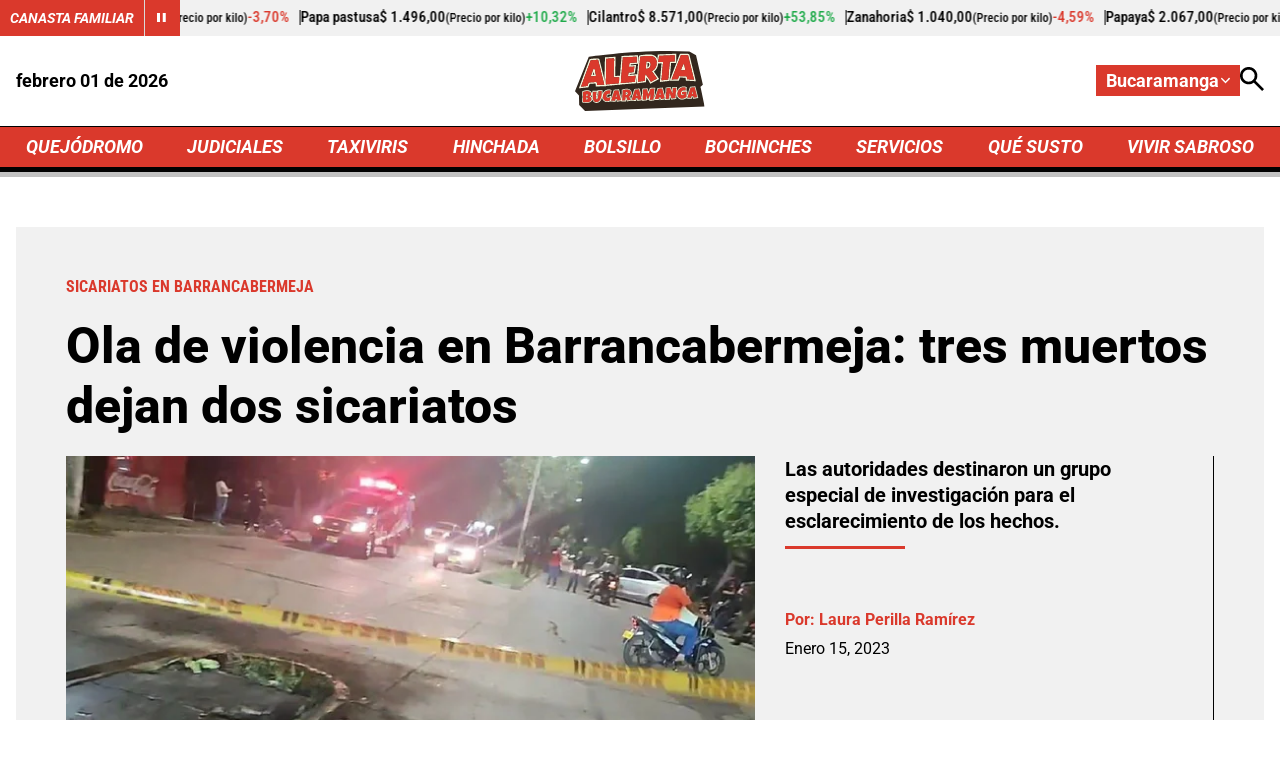

--- FILE ---
content_type: text/html; charset=utf-8
request_url: https://www.google.com/recaptcha/api2/aframe
body_size: 268
content:
<!DOCTYPE HTML><html><head><meta http-equiv="content-type" content="text/html; charset=UTF-8"></head><body><script nonce="ndBcxH33j4D4KqCnenBAjw">/** Anti-fraud and anti-abuse applications only. See google.com/recaptcha */ try{var clients={'sodar':'https://pagead2.googlesyndication.com/pagead/sodar?'};window.addEventListener("message",function(a){try{if(a.source===window.parent){var b=JSON.parse(a.data);var c=clients[b['id']];if(c){var d=document.createElement('img');d.src=c+b['params']+'&rc='+(localStorage.getItem("rc::a")?sessionStorage.getItem("rc::b"):"");window.document.body.appendChild(d);sessionStorage.setItem("rc::e",parseInt(sessionStorage.getItem("rc::e")||0)+1);localStorage.setItem("rc::h",'1769919878156');}}}catch(b){}});window.parent.postMessage("_grecaptcha_ready", "*");}catch(b){}</script></body></html>

--- FILE ---
content_type: image/svg+xml
request_url: https://i.alerta.com.co/media/logos/2026/01/15/230203/alerta-bucaramanga.svg
body_size: 6960
content:
<?xml version="1.0" encoding="UTF-8"?><svg id="a" xmlns="http://www.w3.org/2000/svg" viewBox="0 0 363.6 167.27"><defs><style>.b{fill:#da392c;}.b,.c,.d,.e{stroke-width:0px;}.c{fill:#f5f3db;}.d{fill:none;}.e{fill:#32271e;}</style></defs><path class="e" d="M352.6,101.47l-1-1.1,7.2-6.6-8.3-35.5h0l-10.9-46.6-18.6-10C193.3-6.13,38.7,15.87,38.7,15.87L0,112.47l11.1,11.9.6,26.2,16.5,16.7,335.4-12.6-11-53.2h0Z"/><path class="c" d="M112.6,69.47c.1-1.1.1-2.2.1-3,0-8,.3-16.1.6-24,.3-6,.5-12.2.6-18.3,0-1-.1-1.9-.2-2.7,0-.5-.1-.9-.1-1.3l-.2-4.1-29.3,1.7-2,80,44.9-4.1,1.9-24.7-16.3.5ZM123.3,89.97l-37.1,3.4,1.8-71.8,21.6-1.3c0,1.3.3,2.6.3,3.8-.3,14.1-1.1,28.2-1.2,42.3,0,2.3-.3,7.1-.3,7.1l16.1-.5-1.2,17Z"/><path class="b" d="M108.7,66.37c.1-14.1.9-28.2,1.2-42.3,0-1.2-.3-2.5-.3-3.8l-21.6,1.3-1.8,71.8,37.1-3.4,1.2-17-16.1.5s.3-4.8.3-7.1Z"/><path class="d" d="M203.8,33.17l-.8,12.1c.8-.1,1.4-.3,1.8-.6,3.1-2.2,4.2-7,3-9.6-.6-1.3-2-2-4-1.9Z"/><path class="c" d="M200.1,29.77l-1.3,19.5s5.5.6,8.4-1.4c7.7-5.4,7.6-21.9-7.1-18.1ZM204.8,44.67c-.4.3-1,.5-1.8.6l.8-12.1c2-.1,3.4.6,4,1.9,1.2,2.6.1,7.4-3,9.6Z"/><path class="c" d="M221.5,57.57c3.2-2.5,5.9-5.6,8-9.2,4.1-7.3,5.1-17.3,2.3-24.9-2.1-5.9-6.1-10.1-11.6-12.1-5.4-2.1-10.1-1.9-14.6-1.7-1.6.1-3.3.2-5.1.1h-.3l-18.2,2.1-.8.5c-1.7,1.1-1.9,2.3-2.3,5.9-.3,1.8-.5,4.4-.9,7.8-.6,6.3-1.5,14.7-2.3,23.6-3.2,34.7-2.9,36.1-2.8,36.8l.7,3.6,25.5-3.2,1.2-12.8c2.4,3.3,7,9.7,8.9,13.6l1.8,3.7,25.2-13.3-14.7-20.5ZM201.9,69.57l-4.7-5.2-1.8,19-18.6,2.4c-.4-2.1,6-69.6,6.5-70l17-2c6.7.2,11.9-1.1,18.5,1.3,12.1,4.5,12.8,21.4,7.2,31.3-2.1,3.8-5.1,6.9-8.8,9.2l-1.6.7,14.6,20.4-17.4,9.3c-2.8-5.8-10.9-16.4-10.9-16.4Z"/><path class="b" d="M215.6,56.27l1.6-.7c3.7-2.3,6.7-5.4,8.8-9.2,5.6-9.9,4.9-26.8-7.2-31.3-6.6-2.4-11.8-1.1-18.5-1.3l-17,2c-.5.4-6.9,67.9-6.5,70l18.6-2.4,1.8-19,4.7,5.2s8.1,10.6,10.9,16.4l17.4-9.3-14.6-20.4ZM207.2,47.87c-2.9,2-8.4,1.4-8.4,1.4l1.3-19.5c14.7-3.8,14.8,12.7,7.1,18.1Z"/><path class="c" d="M232.6,9.57l-3.2,25,13.4-.1-4.7,51.9,27.2-3.2,4.4-49.6,14-.4.6-25.6-51.7,2ZM279.7,29.27l-13.7.4-4.4,49.9-19.1,2.3,4.6-51.4h-13.7l2.6-17.1,44.1-1.7-.4,17.6Z"/><polygon class="b" points="233.4 30.47 247.1 30.47 242.5 81.87 261.6 79.57 266 29.67 279.7 29.27 280.1 11.67 236 13.37 233.4 30.47"/><path class="c" d="M153.7,63.97l14-1.2,3.8-23.7-15.5.9.5-2.8,21.4-1.7-1-23.7-46.2,2.1-6.6,79.8,47.1-3.8,3.9-25.1-21.7,1.4.3-2.2ZM170.3,68.97l-2.6,17.1-39.3,3.3,5.9-71.7,38.7-1.8.7,16-20.7,1.6-1.7,10.8,15.5-.9-2.5,15.8-14.1,1.1-1.6,10.2,21.7-1.5Z"/><polygon class="b" points="150.2 60.27 164.3 59.17 166.8 43.37 151.3 44.27 153 33.47 173.7 31.87 173 15.87 134.3 17.67 128.4 89.37 167.7 86.07 170.3 68.97 148.6 70.47 150.2 60.27"/><polygon class="c" points="309.8 53.27 306.1 36.47 303.7 37.07 297.2 53.37 309.8 53.27"/><path class="c" d="M321.2,11.57l-.1-.6-.3-.5c-1.5-2.4-3.9-2.5-4.8-2.6h-.2c-1.4-.2-6.3-.3-10.1-.4-9.4-.2-9.8.2-10.9.9l-1,.7-28.4,74.1,25.8-.4,3.4-8.8,15.6.5c.3,1.2.4,3,.5,3.7,0,.4.1.8.1,1.1l.4,3.3,28,1.7-18-72.7ZM312.4,70.57l-20.5-.6-3.5,8.9-17.2.3,25.8-67.5c.8-.5,16.2-.1,18.4.1.8.1,1.5,0,2,.8l16.6,67.4-19.3-1.2c-.2-1.9-.4-7.6-2.3-8.2Z"/><path class="b" d="M317.4,12.57c-.5-.8-1.2-.7-2-.8-2.2-.2-17.6-.6-18.4-.1l-25.8,67.5,17.2-.3,3.5-8.9,20.5.6c1.9.6,2.1,6.3,2.3,8.2l19.3,1.2-16.6-67.4ZM306.1,36.47l3.7,16.8-12.6.1,6.5-16.3,2.4-.6Z"/><polygon class="d" points="54.1 65.87 52.7 58.27 49.8 66.37 54.1 65.87"/><path class="c" d="M68.6,23.57l-.4-.6c-1.6-2.5-4.2-2.4-5.1-2.4h-.2c-1.5,0-6.6.3-10.5.6-9.6.8-10.1,1.1-11.1,1.9l-.9.7L10.9,104.07l26.7-2.9,3.5-9.5,16.5-1.1c.2,1.2.3,2.9.4,3.6,0,.4.1.8.1,1.1l.4,3.7,28.7-1-18.6-74.4ZM59.8,86.37l-21.4,1.4-3.6,9.7-17.9,2L43.8,26.27c.8-.6,16.8-1.7,19.1-1.7.8,0,1.6-.2,2.1.6,0-.1,17.3,68.9,17.3,68.9l-20.1.7c-.2-2-.4-7.9-2.4-8.4Z"/><path class="c" d="M58.9,69.27l-3.7-19.3-3.9.6-7.3,20.3,14.9-1.6ZM52.7,58.27l1.4,7.6-4.3.5,2.9-8.1Z"/><path class="b" d="M65,25.17c-.5-.8-1.3-.6-2.1-.6-2.3,0-18.3,1.1-19.1,1.7l-26.9,73.2,17.9-2,3.6-9.7,21.4-1.4c2,.5,2.2,6.4,2.4,8.4l20.1-.7s-17.3-69-17.3-68.9ZM55.2,49.97l3.7,19.3-14.9,1.6,7.3-20.3,3.9-.6Z"/><polygon class="d" points="122 108.87 110.4 109.87 101.3 138.37 111.9 138.97 113 134.17 117.8 133.97 118.9 138.77 118.9 138.77 129.3 136.97 122 108.87"/><path class="d" d="M33.8,142.97c.5,0,1-.1,1.5-.1s1-.1,1.5-.2c-.5.1-1,.2-1.5.2-.6,0-1.1.1-1.5.1Z"/><polygon class="d" points="171.8 125.47 174.9 125.37 174.9 125.37 173.5 118.07 171.8 125.47"/><path class="d" d="M147.7,116.77c-.1-.5-.4-.9-.7-1.2-.3-.3-.7-.6-1.1-.8s-1-.3-1.6-.2c-.3,0-.5,0-.8.1-.3,0-.5.1-.8.2l-.6,7.9h.5c.6,0,1.2-.1,1.8-.3s1.2-.4,1.7-.8c.5-.3.9-.8,1.2-1.3s.5-1.1.5-1.8h0c.1-.7,0-1.3-.1-1.8Z"/><polygon class="d" points="211.8 104.87 211.8 104.87 205.7 119.87 205.7 119.97 211.8 104.87"/><path class="d" d="M154.3,124.97c.6-.7,1.2-1.4,1.6-2.1.4-.8.8-1.6,1-2.5s.3-1.9.4-3h0c0,1.1-.2,2.1-.4,3s-.5,1.7-1,2.5c-.4.8-1,1.5-1.6,2.1-.7.7-1.5,1.3-2.4,1.9l4.7,8.8h0l-4.7-8.8c.9-.6,1.7-1.2,2.4-1.9Z"/><path class="d" d="M45.3,130.67c-.2-.4-.4-.7-.7-1s-.5-.6-.8-.9c.3.3.6.6.8.9.3.3.5.6.7,1Z"/><path class="d" d="M35.1,121.17c-.2-.2-.5-.3-.8-.4s-.5-.1-.8-.1-.5.1-.8.2-.5.2-.8.3l-.3,4.7c.3,0,.7-.1,1.2-.1s.9-.2,1.4-.4c.4-.2.8-.5,1.1-.9s.5-.9.5-1.5c0-.4-.1-.8-.2-1-.1-.4-.3-.7-.5-.8Z"/><path class="d" d="M81.5,136.67c-1.1-1.1-1.9-2.4-2.5-4-.6-1.5-.9-3.2-.8-5,.1-2.4.5-4.7,1.2-6.8.7-2.2,1.8-4.1,3.2-5.7,1.4-1.7,3-3,5-4s4.2-1.6,6.8-1.7h0c-2.5.1-4.8.7-6.8,1.7s-3.6,2.3-5,4-2.4,3.6-3.2,5.7c-.7,2.2-1.1,4.4-1.2,6.8,0,1.8.2,3.5.8,5,.5,1.5,1.3,2.9,2.5,4,1.1,1.1,2.4,2,3.9,2.6s3.1.9,4.9.8h0c-1.8.1-3.4-.2-4.9-.8-1.6-.7-2.9-1.5-3.9-2.6Z"/><path class="d" d="M45.4,137.57h0c.5-.9.7-1.9.7-3.1h0c0,1.2-.3,2.2-.7,3.1Z"/><path class="d" d="M34.7,130.27c-.3-.2-.6-.3-1-.3-.3-.1-.7-.1-1-.1-.4,0-.8.1-1.2.2l-.2,4.8c.2,0,.4.1.6.1h.6c.3,0,.6,0,1-.1s.7-.2,1-.4.6-.5.8-.8.3-.8.3-1.3-.1-1-.3-1.3-.4-.6-.6-.8Z"/><path class="d" d="M96.1,118.97c-1,0-2,.2-3,.5s-1.8.8-2.5,1.3c-.4.3-.7.6-1,1,.3-.4.6-.7,1-1,.7-.6,1.6-1,2.5-1.3s2-.4,3-.5h1.2c.4,0,.8.1,1.2.2h0c-.4-.1-.8-.2-1.2-.2h-1.2Z"/><path class="d" d="M41.2,141.27c-.9.4-1.9.7-2.9,1,.9-.2,1.9-.6,2.9-1Z"/><path class="d" d="M61.5,130.67c.1-.4.2-.8.4-1.3.2-.8.4-1.6.5-2.5.2-.9.3-1.8.4-2.7.1-.9.2-1.7.3-2.5s.1-1.4.2-2c0-.6.1-1,.1-1.3v-5.8l-.2,1c-.4,2.2-.8,4.4-1.2,6.6-.3,2.2-.5,4.3-.6,6.5v1c0,.4,0,.9.1,1.5-.1.4-.1.9,0,1.5Z"/><polygon class="d" points="144.2 128.97 141.7 129.17 141 137.97 132.1 138.37 132.1 138.37 141 137.97 141.7 129.17 144.2 129.07 147.2 137.87 147.2 137.87 147.2 137.87 144.2 128.97"/><polygon class="d" points="281.9 131.27 271 132.67 265.6 117.57 264.2 133.27 254.9 133.57 254.9 133.67 264.2 133.27 265.6 117.57 271 132.77 281.9 131.27 281.9 131.27 284.3 102.57 284.2 102.57 281.9 131.27"/><polygon class="d" points="236.9 122.97 240 122.87 240.1 122.87 238.7 115.57 236.9 122.97"/><polygon class="d" points="328 119.47 331.1 119.37 331.2 119.37 329.8 112.07 328 119.47"/><path class="d" d="M244.8,104.17l-11.6,1,11.6-1Z"/><polygon class="d" points="324.3 101.67 335.9 100.67 343.2 128.77 343.2 128.77 335.9 100.67 324.3 101.67 315.2 130.17 315.2 130.17 324.3 101.67"/><polygon class="d" points="199.9 121.77 199.9 121.77 202.9 133.47 206.5 133.27 206.5 133.27 202.9 133.47 199.9 121.77"/><polygon class="d" points="241.7 133.97 241.7 133.97 240.6 129.27 241.7 133.97"/><polygon class="d" points="220.1 135.47 210.6 136.27 211.2 119.97 211.2 119.97 210.6 136.27 220.1 135.47 220.1 135.57 220.1 135.47"/><polygon class="d" points="191.1 106.97 191.1 106.97 189.8 136.17 199.5 135.47 199.5 135.47 189.8 136.17 191.1 106.97"/><path class="d" d="M147.1,115.47c-.3-.3-.7-.6-1.1-.8-.4-.2-1-.2-1.6-.2-.3,0-.5.1-.8.1s-.6.1-.8.2l-.6,7.9h.5c.6,0,1.2-.1,1.8-.3s1.2-.5,1.7-.8c.5-.3.9-.8,1.2-1.3.3-.5.5-1.1.6-2,0-.6-.1-1.1-.2-1.6-.2-.4-.4-.8-.7-1.2Z"/><polygon class="d" points="171.8 125.47 174.9 125.37 173.6 118.07 171.8 125.47"/><polygon class="d" points="236.9 122.97 240 122.87 238.7 115.57 236.9 122.97"/><polygon class="d" points="114 127.67 117.2 127.57 115.8 120.27 114 127.67"/><path class="d" d="M35.2,121.07c-.3-.2-.5-.3-.8-.4-.3-.1-.6-.1-.8-.1-.3.1-.5.1-.8.2-.3.1-.6.2-.8.3l-.3,4.7c.3,0,.7,0,1.2-.1s.9-.2,1.4-.4c.4-.2.8-.5,1.1-.9.3-.4.5-.9.6-1.6,0-.4,0-.7-.2-1-.2-.3-.4-.5-.6-.7Z"/><path class="d" d="M34.7,130.17c-.3-.1-.7-.3-1-.3-.4-.1-.7-.1-1-.1-.4,0-.8.1-1.2.2l-.2,4.8c.2,0,.4.1.6.1h.6c.3,0,.6,0,1-.1.4-.1.7-.2,1-.4s.6-.5.8-.8c.2-.3.3-.7.4-1.3,0-.5-.1-.9-.3-1.3-.2-.4-.4-.6-.7-.8Z"/><polygon class="d" points="328 119.47 331.1 119.37 329.8 112.07 328 119.47"/><path class="b" d="M110.3,110.07l-9.1,28.4,10.6.6,1.2-4.8,4.8-.2,1.1,4.7,10.4-1.8-7.4-27.9-11.6,1ZM114,127.67l1.8-7.4,1.4,7.3-3.2.1Z"/><path class="b" d="M336,100.57l-11.7,1.1-9.1,28.4,10.6.6,1.2-4.8,4.8-.2,1.1,4.7,10.4-1.7-7.3-28.1ZM328,119.47l1.8-7.4,1.3,7.3-3.1.1Z"/><path class="b" d="M45.3,130.67c-.2-.4-.4-.7-.7-1-.3-.3-.5-.6-.8-.9s-.6-.5-1-.7c-.7-.4-1.5-.8-2.4-1,.8-.2,1.4-.5,2-.9.6-.4,1.1-.9,1.6-1.5.4-.6.8-1.2,1-1.9.2-.7.4-1.4.4-2.2,0-1.2-.1-2.2-.4-3.2s-.8-1.7-1.3-2.3c-.6-.7-1.3-1.2-2.1-1.7-.8-.4-1.6-.8-2.6-1-.9-.3-1.9-.4-2.9-.5s-2-.1-3-.1c-.8,0-1.7.1-2.6.2-.9.1-1.8.3-2.7.5-.9.2-1.8.5-2.7.8-.9.3-1.7.6-2.5,1l-.8,27.2c.8.4,1.6.6,2.5.9.9.2,1.8.4,2.7.5.9.1,1.8.2,2.8.2h2.7c.4,0,.9,0,1.4-.1.5,0,1-.1,1.5-.1.5-.1,1-.1,1.5-.2.5-.1,1-.2,1.5-.3,1-.2,2-.6,2.9-1,.9-.4,1.8-.9,2.5-1.5.7-.6,1.3-1.4,1.8-2.2.4-.9.7-1.9.7-3,0-.9-.1-1.8-.4-2.6-.2-.6-.4-1-.6-1.4ZM35.3,133.57c-.2.3-.5.6-.8.8s-.6.3-1,.4c-.4.1-.7.1-1,.1h-.6c-.2,0-.4-.1-.6-.1l.2-4.8c.4-.1.8-.2,1.2-.2.3,0,.6,0,1,.1.3,0,.7.2,1,.3.3.2.5.4.7.8.2.4.3.8.3,1.3-.1.6-.2,1-.4,1.3ZM35.4,124.37c-.3.4-.7.7-1.1.9-.5.2-.9.3-1.4.4s-.9.1-1.2.1l.3-4.7c.2-.1.5-.2.8-.3.3-.1.5-.1.8-.2.2,0,.5,0,.8.1.3.1.5.2.8.4.2.2.4.4.6.7.2.3.2.6.2,1-.1.7-.3,1.2-.6,1.6Z"/><path class="b" d="M65.4,111.97c0,1.1.1,2.2.1,3.3v3.3c0,.3,0,.7-.1,1.3,0,.6-.1,1.3-.1,2.1-.1.8-.2,1.6-.3,2.6-.1.9-.2,1.8-.4,2.8-.2.9-.3,1.8-.5,2.7-.2.8-.4,1.6-.7,2.3-.3.7-.6,1.2-.9,1.6-.3.4-.7.6-1.1.6s-.6-.1-.9-.5c-.3-.4-.5-.7-.6-1.2-.2-.5-.3-1-.4-1.7-.1-.6-.2-1.2-.2-1.8s-.1-1.1-.1-1.6v-1.1c.1-2.2.3-4.5.6-6.7.3-2.2.7-4.5,1.2-6.7h-9.7c-.4,2-.8,3.9-1,5.9s-.4,3.9-.5,5.9c0,1.3,0,2.6.1,4,.1,1.4.2,2.7.5,4.1.3,1.3.6,2.6,1.2,3.7.6,1.1,1.2,2.2,2,3,.8.9,1.8,1.5,3,2,1.2.5,2.6.7,4.2.6,1.4,0,2.6-.3,3.8-.9,1.1-.5,2.2-1.2,3.1-2.1.9-.9,1.8-1.9,2.5-3,.7-1.1,1.4-2.3,2-3.6.6-1.3,1-2.6,1.4-4,.4-1.4.7-2.8,1-4.1.3-1.3.5-2.6.6-3.9.1-1.3.2-2.4.2-3.4-.2-2-.2-4-.3-5.9l-9.7.4Z"/><path class="b" d="M89.6,121.87c.3-.4.6-.7,1-1,.7-.6,1.6-1,2.5-1.3.9-.3,1.9-.5,3-.5h1.2c.4,0,.8.1,1.2.2l1.4-8.9c-.8-.4-1.8-.6-2.8-.8-.5-.1-1-.1-1.5-.1h-1.4c-2.5.1-4.8.7-6.8,1.7s-3.6,2.3-5,4c-1.4,1.7-2.4,3.6-3.2,5.7-.7,2.2-1.1,4.4-1.2,6.8,0,1.8.2,3.5.8,5,.6,1.5,1.5,2.9,2.5,4,1.1,1.1,2.4,2,3.9,2.6,1.5.6,3.1.9,4.9.8.6,0,1.2-.1,1.9-.2.7-.1,1.3-.3,2-.5.7-.2,1.3-.4,2-.6.6-.2,1.2-.5,1.8-.8l1.2-10c-.4.3-.9.5-1.4.8-.5.3-1,.5-1.6.7s-1.1.4-1.7.5c-.6.1-1.1.2-1.6.2-.7,0-1.3,0-1.9-.2-.6-.2-1-.4-1.5-.7-.4-.3-.7-.8-.9-1.3s-.3-1.2-.3-1.9c0-1.1.3-2.1.7-3,.2-.4.5-.8.8-1.2Z"/><path class="b" d="M153.8,109.57c-1.1-.8-2.4-1.5-3.9-1.8-1.5-.4-3-.6-4.6-.5-1,0-2,.1-3,.2-1,.1-1.9.2-2.9.4s-1.9.4-2.9.7c-1,.3-1.9.6-2.9,1-.1,1.6-.2,3.2-.3,4.8-.1,1.6-.1,3.2-.2,4.8-.2,3.2-.4,6.4-.5,9.6-.2,3.2-.3,6.4-.5,9.6l8.9-.3.6-8.8,2.6-.2,2.9,8.9,9.4-2.2-4.7-8.8c1-.7,1.8-1.3,2.5-2,.6-.7,1.2-1.4,1.6-2.1.4-.8.8-1.6,1-2.5.2-.9.3-1.9.4-3,0-1.8-.3-3.3-.9-4.6-.6-1.3-1.5-2.4-2.6-3.2ZM147.4,120.27c-.3.5-.7,1-1.2,1.3-.5.3-1.1.6-1.7.8s-1.2.3-1.8.3h-.5l.6-7.9c.2-.1.5-.2.8-.2s.5-.1.8-.1c.6,0,1.2,0,1.6.2.4.2.8.5,1.1.8.3.4.5.8.7,1.2.1.5.2,1,.2,1.6-.1.9-.3,1.5-.6,2Z"/><path class="b" d="M168,107.67l-9.1,28.5,10.6.7,1.2-4.8,4.8-.2,1.1,4.7,10.3-1.8-7.3-28.1-11.6,1ZM171.8,125.47l1.8-7.4,1.3,7.3-3.1.1Z"/><polygon class="b" points="205.7 119.97 201.8 106.07 191.1 106.97 189.8 136.17 199.5 135.47 199.9 121.77 202.9 133.47 206.5 133.27 211.2 119.97 210.6 136.27 220.1 135.47 223 104.47 211.8 104.87 205.7 119.97"/><path class="b" d="M233.2,105.17l-9.1,28.4,10.6.7,1.2-4.8,4.8-.2,1.1,4.7,10.4-1.8-7.3-28.1-11.7,1.1ZM236.9,122.97l1.8-7.4,1.3,7.3-3.1.1Z"/><polygon class="b" points="273.7 117.67 266.9 102.77 256.5 103.67 254.9 133.57 264.2 133.27 265.6 117.57 271 132.67 281.9 131.27 284.2 102.57 274.4 103.27 273.7 117.67"/><path class="b" d="M300.6,114.17l-.4,6.3,5-.1-.2,1.6c-.4.4-.9.6-1.5.8-.6.2-1.1.2-1.6.3-.8,0-1.5-.1-2-.4-.6-.3-1.1-.7-1.4-1.2-.4-.5-.7-1.1-.8-1.8-.2-.7-.2-1.4-.2-2.1,0-1.2.3-2.2.7-3.2.5-.9,1-1.8,1.8-2.4.7-.7,1.6-1.2,2.6-1.6s2-.6,3.1-.6c.8,0,1.6,0,2.4.1s1.6.2,2.4.5l.8-8.1c-.5-.3-1.1-.5-1.7-.7-.6-.2-1.3-.3-2-.4-.7-.1-1.3-.2-2-.2h-1.9c-1.6.1-3.1.3-4.5.8-1.4.5-2.7,1.2-3.9,2-1.2.8-2.3,1.8-3.2,2.9-1,1.1-1.8,2.4-2.5,3.7s-1.2,2.7-1.6,4.2c-.4,1.5-.6,3-.7,4.5-.1,2,.2,3.9.9,5.6.6,1.7,1.6,3.2,2.8,4.4,1.2,1.2,2.6,2.2,4.3,2.9,1.7.7,3.5,1,5.5.9,1,0,2.1-.2,3.3-.4,1.2-.2,2.3-.6,3.4-1,1.1-.5,2.1-1,3.1-1.7,1-.7,1.8-1.4,2.5-2.3l.2-14.2c-2.4.2-4.5.3-6.5.5-2.1.1-4.1.3-6.2.4Z"/><path class="d" d="M110.3,109.97l-9.1,28.5,10.6.6,1.2-4.8,4.8-.2,1.1,4.7,10.3-1.7-7.3-28.1-11.6,1ZM114.1,127.67l1.8-7.4,1.3,7.3-3.1.1Z"/><path class="d" d="M168,107.57l-9.1,28.5,10.6.7,1.2-4.8,4.7-.3,1.1,4.7,10.4-1.7-7.3-28.1-11.6,1ZM171.8,125.47l1.7-7.4,1.4,7.3-3.1.1Z"/><path class="d" d="M145.4,117.07s-.1-.1-.3-.2c-.1,0-.2-.1-.4-.1l-.2,3.3c.1-.1.3-.2.4-.3.2-.2.4-.4.6-.7.1-.1.2-.4.2-.6,0-.3,0-.6-.1-.9,0-.2-.1-.4-.2-.5Z"/><path class="d" d="M154.3,124.87c.6-.6,1.2-1.3,1.6-2.1.5-.8.8-1.6,1-2.5.2-.9.4-1.9.4-3,0-1.8-.3-3.3-.9-4.6-.6-1.3-1.5-2.4-2.6-3.2-1.1-.8-2.4-1.4-3.9-1.8s-3-.6-4.6-.5c-1,.1-2,.1-3,.2-1,.1-1.9.2-2.9.4-1,.2-1.9.4-2.9.7-.9.3-1.9.6-2.9,1-.1,1.6-.2,3.2-.3,4.8-.1,1.6-.1,3.2-.2,4.8-.2,3.2-.4,6.4-.5,9.6-.2,3.2-.3,6.4-.5,9.6l8.9-.3.7-8.8,2.6-.2,2.9,8.9,9.4-2.2-4.7-8.9c1-.6,1.7-1.2,2.4-1.9ZM147.3,120.37c-.3.5-.7,1-1.2,1.3-.5.4-1.1.6-1.7.8-.6.2-1.2.3-1.8.3h-.5l.6-7.9c.3-.1.5-.2.8-.2.2-.1.5-.1.8-.1.6-.1,1.2,0,1.6.2.4.2.8.5,1.1.8.3.3.6.8.6,1.4.1.5.2,1,.2,1.6,0,.7-.2,1.3-.5,1.8Z"/><path class="d" d="M65.2,111.97c.1,1.1.1,2.2.1,3.3.1,1.1,0,2.2,0,3.3,0,.2-.1.7-.1,1.3s0,1.3-.1,2.1c-.1.8-.2,1.7-.3,2.6-.1,1-.2,1.9-.4,2.8-.1,1-.3,1.9-.5,2.7-.2.9-.4,1.6-.7,2.3-.3.7-.6,1.2-.9,1.6s-.7.6-1.1.6-.7-.2-.9-.5c-.2-.3-.4-.7-.6-1.2s-.3-1.1-.4-1.7c-.1-.6-.2-1.2-.2-1.8-.1-.6-.1-1.1-.1-1.6v-1.1c.1-2.2.3-4.5.6-6.7.4-2.2.8-4.5,1.2-6.7h-9.7c-.4,2-.8,3.9-1,5.9-.3,2-.4,3.9-.5,5.9,0,1.3,0,2.6.1,4,.1,1.4.2,2.8.5,4.1s.7,2.6,1.2,3.7c.5,1.1,1.2,2.1,2,3,.8.8,1.8,1.5,3,2,1.2.4,2.6.7,4.2.6,1.4-.1,2.7-.4,3.8-.9,1.1-.6,2.2-1.2,3.1-2.1.9-.9,1.8-1.9,2.5-3,.8-1.1,1.5-2.3,2-3.6s1-2.6,1.4-4c.4-1.4.7-2.8,1-4.1.3-1.3.5-2.6.6-3.9.1-1.2.2-2.4.2-3.4,0-2,0-4-.3-5.9l-9.7.4Z"/><path class="d" d="M45.6,131.77c-.2-.4-.3-.9-.5-1.2-.2-.3-.5-.7-.7-1-.2-.3-.5-.6-.8-.9-.3-.2-.6-.5-1-.7-.7-.5-1.5-.8-2.4-1,.7-.2,1.4-.5,2-.9.6-.5,1.2-.9,1.6-1.5.4-.6.8-1.2,1-1.9.2-.7.4-1.4.4-2.2.1-1.2-.1-2.3-.4-3.2-.3-.9-.7-1.6-1.3-2.3-.6-.7-1.3-1.3-2.1-1.7-.8-.4-1.7-.7-2.6-1-.9-.2-1.9-.4-2.9-.5-1-.1-2-.1-3-.1-.8,0-1.7.1-2.6.2-.9.1-1.8.3-2.7.5-.9.3-1.8.5-2.7.8-.9.3-1.7.7-2.5,1l-.8,27.2c.8.4,1.6.7,2.5.9.9.2,1.8.4,2.7.5,1,.1,1.9.2,2.8.2h2.7c.5,0,.9-.1,1.4-.1s1-.1,1.5-.1,1-.1,1.5-.2c.5-.1,1-.2,1.5-.3,1-.3,2-.6,2.9-1,.9-.4,1.8-.9,2.5-1.5.8-.6,1.3-1.3,1.8-2.2.5-.9.7-1.9.6-3.2,0-.9-.1-1.8-.4-2.6ZM35.2,133.67c-.2.3-.5.6-.8.8-.3.2-.6.4-1,.4s-.7.1-1,.1h-.6c-.2,0-.4-.1-.6-.1l.2-4.8c.4-.1.8-.2,1.2-.2.3,0,.7,0,1,.1.4,0,.7.1,1,.3.3.2.4.5.6.8.2.3.3.8.3,1.3s-.1,1-.3,1.3ZM35.3,124.47c-.3.4-.7.7-1.1.9-.5.2-.9.3-1.4.4-.5,0-.9.1-1.2.1l.3-4.7c.3-.1.5-.2.8-.3.3-.1.5-.2.8-.2s.5,0,.8.1c.3.1.6.2.8.4.2.1.4.4.5.7.1.2.2.6.2,1,0,.7-.2,1.2-.5,1.6Z"/><path class="d" d="M61.4,130.67c.2-.4.3-.8.4-1.3.2-.8.4-1.7.5-2.5.2-.9.3-1.8.4-2.7.1-.9.2-1.7.3-2.5.1-.7.2-1.4.2-2,.1-.6.1-1,.1-1.3v-5.8l-.2,1c-.5,2.2-.9,4.4-1.2,6.6-.3,2.2-.5,4.4-.6,6.5h-.2v.9c0,.5.1,1,.1,1.5.1.6.1,1.1.2,1.6Z"/><path class="d" d="M96.2,129.37c-.6.2-1.1.4-1.7.5-.6.1-1.1.2-1.6.2-.7,0-1.3-.1-1.9-.2-.6-.1-1.1-.4-1.5-.7s-.7-.8-.9-1.3c-.2-.5-.3-1.2-.3-1.9,0-1.1.2-2.1.7-3,.2-.4.5-.8.8-1.2.3-.4.6-.7,1-1,.7-.5,1.6-1,2.5-1.3.9-.3,1.9-.5,2.9-.5h1.2c.4,0,.8.1,1.2.2l1.4-8.9c-.9-.4-1.8-.7-2.8-.8-.5,0-1-.1-1.5-.1h-1.4c-2.6.1-4.8.7-6.8,1.7s-3.6,2.3-5,4c-1.4,1.6-2.5,3.5-3.2,5.7-.7,2.1-1.1,4.4-1.2,6.8-.1,1.8.2,3.5.8,5,.6,1.6,1.4,2.9,2.5,4,1.1,1.1,2.4,2,3.9,2.6,1.5.6,3.1.9,4.9.8.6,0,1.2-.1,1.9-.2.7-.2,1.3-.3,2-.5.7-.1,1.4-.4,2-.6.7-.2,1.2-.5,1.8-.8l1.3-10c-.4.3-.9.5-1.4.8s-1.1.5-1.6.7Z"/><path class="d" d="M306.5,113.77c-2.1.1-4.1.3-6.2.4l-.4,6.3,5-.1-.1,1.6c-.4.4-.9.6-1.5.8-.5.2-1.1.3-1.6.3-.7,0-1.4-.1-2-.4-.5-.3-1-.7-1.4-1.2-.3-.5-.6-1.1-.8-1.8s-.2-1.4-.2-2.1c0-1.2.3-2.3.7-3.2.5-.9,1.1-1.7,1.8-2.4.8-.7,1.6-1.2,2.6-1.6.9-.4,2-.6,3.1-.6.8,0,1.6,0,2.4.1.8.1,1.6.2,2.4.5l.8-8.1c-.5-.3-1-.5-1.7-.7s-1.3-.3-2-.4c-.6-.1-1.3-.2-2-.2h-1.9c-1.6,0-3.1.3-4.5.8-1.4.5-2.7,1.2-3.9,2-1.2.8-2.2,1.8-3.2,2.9-1,1.2-1.8,2.4-2.5,3.7s-1.2,2.7-1.6,4.2-.7,3-.7,4.5c0,2,.3,3.9.9,5.6.7,1.7,1.6,3.1,2.8,4.4,1.2,1.3,2.6,2.2,4.3,2.9s3.5,1,5.5.9c1,0,2.1-.2,3.3-.4,1.2-.2,2.3-.6,3.4-1,1.1-.5,2.1-1,3.1-1.7,1-.7,1.8-1.4,2.5-2.3l-.2-14.1c-2,.1-4.1.3-6.2.4Z"/><path class="d" d="M335.9,100.67l-11.6,1-9.1,28.5,10.6.6,1.2-4.8,4.7-.2,1.1,4.7,10.4-1.7-7.3-28.1ZM328,119.47l1.8-7.4,1.3,7.3-3.1.1Z"/><polygon class="d" points="273.5 117.67 266.7 102.77 256.3 103.67 254.7 133.67 264.1 133.27 265.5 117.57 270.9 132.67 281.9 131.27 284.1 102.57 274.3 103.27 273.5 117.67"/><polygon class="d" points="211.8 104.97 205.7 119.97 201.9 106.17 191.2 106.97 189.9 136.17 199.5 135.47 199.9 121.77 202.8 133.37 206.5 133.27 211.2 119.97 210.6 136.27 220.2 135.67 223 104.57 211.8 104.97"/><path class="d" d="M233.1,105.17l-9.1,28.4,10.6.7,1.2-4.8,4.8-.2,1.1,4.7,10.3-1.7-7.3-28.1-11.6,1ZM236.9,122.97l1.8-7.4,1.4,7.3-3.2.1Z"/><path class="c" d="M34.6,130.27c-.3-.2-.6-.3-1-.3-.3-.1-.7-.1-1-.1-.4,0-.8.1-1.2.2l-.2,4.8c.2,0,.4.1.6.1h.6c.3,0,.6-.1,1-.1s.7-.2,1-.4c.3-.2.6-.5.8-.8s.3-.8.3-1.3-.1-1-.3-1.3c-.2-.3-.3-.6-.6-.8Z"/><polygon class="c" points="114.1 127.67 117.2 127.57 115.9 120.27 114.1 127.67"/><path class="c" d="M337.5,98.37l-14.8,1.3-7.6,23.8.2-12.5s-2.7.2-2.8.2l1-10.1-1.2-.7c-.7-.4-1.4-.7-2.2-.9-.7-.2-1.5-.4-2.3-.5-.8-.1-1.5-.2-2.2-.2h-2.1c-1.8.1-3.5.4-5.1,1-1.6.5-3.1,1.3-4.5,2.2-1.4.9-2.6,2-3.7,3.3-1.1,1.2-2,2.6-2.8,4.1s-1.3,3-1.8,4.7c-.1.4-.2.9-.3,1.3l1.2-15-14.2,1-.4,7.4-3.7-8.2-13.8,1.2-1.4,25.6-6.6-25.4-14.8,1.3-8.9,27.7,2.6-28.7-15,.6-4.2,10.5-2.6-9.4-14.5,1-1.1,25.2-6.7-25.7-14.8,1.3-8.8,27.4-3-5.5c.4-.3.8-.7,1.1-1,.8-.8,1.5-1.7,2-2.6.5-.9.9-1.9,1.2-3,.2-1,.4-2.2.4-3.4.1-2.1-.3-4-1.1-5.6-.8-1.6-1.9-2.9-3.3-4-1.3-1-2.9-1.8-4.6-2.2-1.4-.4-2.9-.6-4.5-.6h-.7c-1.1,0-2.1.1-3.1.2-1,.1-2.1.2-3.1.4s-2.1.4-3.1.7c-1,.3-2.1.7-3.1,1.1l-1.2.5-.1,1.3c-.1,1.6-.2,3.3-.3,4.9l-.2,4.8c-.2,3.2-.3,6.4-.5,9.6,0,1.1-.1,2.2-.2,3.4l-6.6-25.5-14.8,1.3-8.2,25.6,1.1-9.7-3.8,2.3c-.4.2-.8.5-1.3.7s-.9.4-1.4.6c-.5.2-.9.3-1.4.4-.4.1-.8.2-1.2.2h-.2c-.4,0-.7,0-1-.1-.3-.1-.5-.2-.6-.3-.1-.1-.2-.2-.3-.4-.1-.2-.2-.5-.1-1,0-.8.2-1.5.5-2.1s.7-1.1,1.2-1.5,1.1-.8,1.8-1,1.5-.4,2.3-.4h1c.3,0,.6.1.8.1l2.3.5,2-12.9-1.5-.7c-1-.5-2.2-.8-3.4-.9-.9-.1-1.7-.2-2.5-.2h-.8c-2.8.1-5.4.7-7.7,1.9-2.2,1.1-4.2,2.7-5.7,4.5-1.5,1.9-2.7,4-3.5,6.4-.1.2-.1.4-.2.5.1-1.1.2-2.2.2-3.1.1-2,0-4.1-.1-6.1l-.1-2.1-14,.5v1.1h-13.6l-.4,1.7c-.4,2-.8,4.1-1,6.1-.3,2-.4,4.1-.5,6.1,0,1.3,0,2.7.1,4.2,0,.7.1,1.3.2,2-.3-1-.8-1.9-1.4-2.7-.4-.5-.9-1-1.4-1.5.3-.3.5-.6.8-.9.6-.7,1-1.6,1.3-2.5.3-.9.5-1.9.5-2.9,0-1.5-.1-2.8-.5-3.9-.4-1.2-1-2.2-1.8-3.1-.8-.8-1.6-1.6-2.6-2.1-.9-.5-2-.9-3-1.2-1-.3-2.2-.5-3.3-.6-.8-.1-1.5-.1-2.3-.1h-1c-.9,0-1.9.1-2.9.3-1,.1-1.9.3-2.9.5s-2,.5-2.9.8c-1,.3-1.9.7-2.7,1l-1.2.5-.8,30,1.3.6c.9.4,1.9.8,2.9,1,1,.2,2,.4,2.9.6.9.2,2,.2,3,.2h2.8c.9,0,1.9-.1,3-.2,1.1-.1,2.2-.3,3.3-.6,1.1-.3,2.2-.7,3.3-1.1,1.1-.5,2.1-1.1,3-1.9.9-.8,1.7-1.8,2.3-2.9s.9-2.5,1-4v-.2c.3,1.3.7,2.5,1.2,3.7.6,1.4,1.4,2.6,2.4,3.7,1,1.1,2.3,1.9,3.7,2.5,1.3.5,2.8.8,4.5.8h.6c1.6-.1,3.2-.4,4.6-1,1.3-.6,2.6-1.4,3.7-2.4,1.1-1,2-2.1,2.9-3.4.8-1.2,1.5-2.5,2.1-3.9.6-1.4,1.1-2.8,1.5-4.3.2-.7.4-1.3.5-2v.1c-.1,2.1.3,4.1,1,5.9s1.7,3.4,3,4.7,2.9,2.4,4.6,3.1c1.6.6,3.4,1,5.2,1h.6c.7,0,1.4-.1,2.2-.2.8-.1,1.5-.3,2.2-.5.7-.2,1.4-.4,2.1-.7.6-.2,1.1-.5,1.6-.7l-.1.3,15.1.9,1.2-5h1.3l1.2,5,12.6-2.1-.1,1.5,13.2-.5.5-6.5,2.3,6.8,10.3-2.4v.1l15.1.9,1.2-5,1.3-.1,1.2,5,12.7-2.1-.1,1.6,14-1,.1-1.8,6.5-.2.5-1.4-.2,4.6,13.7-1.1.2-1.8,14.1.9,1.2-5h1.3l1.2,5,12.5-2.1-.1,1.5,13.6-.5.7-7.7,2.7,7.4,14.4-1.9,1.1-13c.1,1.8.4,3.6,1,5.2.7,2,1.8,3.7,3.2,5.2,1.4,1.5,3.1,2.6,5,3.4,1.8.7,3.7,1.1,5.7,1.1h.7c1.2,0,2.4-.2,3.7-.5,1.3-.3,2.5-.7,3.8-1.2,1.2-.5,2.4-1.1,3.5-1.9.4-.3.8-.6,1.2-.9l-.5,1.5,15.1.9,1.2-5h1.3l1.2,5,14.7-2.5-8.4-32.6ZM45.4,137.57c-.5.9-1,1.6-1.8,2.2-.7.6-1.6,1.1-2.5,1.5-.9.4-1.9.7-2.9,1-.5.1-1,.2-1.5.3-.5.1-1,.2-1.5.2s-1,.1-1.5.1-.9.1-1.4.1h-2.7c-.9,0-1.8-.1-2.8-.2-.9-.1-1.8-.3-2.7-.5-.9-.2-1.7-.5-2.5-.9l.8-27.2c.8-.3,1.6-.7,2.5-1,.9-.3,1.8-.5,2.7-.8.9-.2,1.8-.4,2.7-.5.9-.1,1.8-.2,2.6-.2,1,0,2,0,3,.1,1,.1,2,.3,2.9.5.9.3,1.8.6,2.6,1,.8.4,1.5,1,2.1,1.7.6.7,1,1.4,1.3,2.3.3.9.5,2,.4,3.2,0,.8-.2,1.5-.4,2.2-.2.7-.6,1.3-1,1.9-.4.6-1,1-1.6,1.5-.6.4-1.3.7-2,.9.9.2,1.7.5,2.4,1,.4.2.7.5,1,.7.3.3.6.6.8.9.2.3.5.7.7,1,.2.3.3.8.5,1.2.3.8.4,1.7.4,2.6.1,1.3-.1,2.3-.6,3.2ZM61.1,126.67h.2c.1-2.1.3-4.3.6-6.5.3-2.2.7-4.4,1.2-6.6l.2-1v5.8c0,.3,0,.7-.1,1.3,0,.6-.1,1.3-.2,2-.1.8-.2,1.6-.3,2.5-.1.9-.2,1.8-.4,2.7-.1.8-.3,1.7-.5,2.5-.1.5-.2.9-.4,1.3-.1-.5-.1-1-.2-1.6,0-.5-.1-1-.1-1.5v-.9ZM75,120.87c-.1,1.3-.3,2.6-.6,3.9-.3,1.3-.6,2.7-1,4.1-.4,1.4-.9,2.7-1.4,4s-1.2,2.5-2,3.6c-.7,1.1-1.6,2.1-2.5,3-.9.9-2,1.5-3.1,2.1-1.1.5-2.4.8-3.8.9-1.6.1-3-.2-4.2-.6-1.2-.5-2.2-1.2-3-2-.8-.9-1.5-1.9-2-3-.5-1.1-.9-2.4-1.2-3.7s-.4-2.7-.5-4.1c-.1-1.4-.1-2.7-.1-4,.1-2,.2-3.9.5-5.9.2-2,.6-3.9,1-5.9h9.7c-.4,2.2-.8,4.5-1.2,6.7-.3,2.2-.5,4.5-.6,6.7v1.1c0,.5,0,1,.1,1.6,0,.6.1,1.2.2,1.8.1.6.2,1.2.4,1.7s.4.9.6,1.2c.2.3.5.5.9.5s.8-.2,1.1-.6.6-.9.9-1.6c.3-.7.5-1.4.7-2.3.2-.8.4-1.7.5-2.7.2-.9.3-1.8.4-2.8.1-.9.2-1.8.3-2.6.1-.8.1-1.5.1-2.1s.1-1.1.1-1.3c0-1.1.1-2.2,0-3.3,0-1.1,0-2.2-.1-3.3l9.7-.4c.3,1.9.3,3.9.3,5.9,0,1-.1,2.2-.2,3.4ZM97.9,137.87c-.6.3-1.1.6-1.8.8-.6.2-1.3.5-2,.6-.7.2-1.3.3-2,.5-.7.1-1.3.2-1.9.2-1.8.1-3.4-.2-4.9-.8-1.5-.6-2.8-1.5-3.9-2.6-1.1-1.1-1.9-2.4-2.5-4-.6-1.5-.9-3.2-.8-5,.1-2.4.5-4.7,1.2-6.8.7-2.2,1.8-4.1,3.2-5.7,1.4-1.7,3-3,5-4s4.2-1.6,6.8-1.7h1.4c.5,0,1,.1,1.5.1,1,.1,1.9.4,2.8.8l-1.4,8.9c-.4-.1-.8-.2-1.2-.2h-1.2c-1,0-2,.2-2.9.5-.9.3-1.8.8-2.5,1.3-.4.3-.7.6-1,1-.3.4-.6.8-.8,1.2-.5.9-.7,1.9-.7,3,0,.7.1,1.4.3,1.9.2.5.5,1,.9,1.3s.9.6,1.5.7c.6.1,1.2.2,1.9.2.5,0,1-.1,1.6-.2.6-.1,1.1-.3,1.7-.5.5-.2,1.1-.4,1.6-.7s1-.5,1.4-.8l-1.3,10ZM118.9,138.77l-1.1-4.7-4.8.2-1.2,4.8-10.6-.6,9.1-28.5,11.6-1,7.3,28.1-10.3,1.7ZM147.2,137.87l-2.9-8.9-2.6.2-.7,8.8-8.9.3c.2-3.2.3-6.4.5-9.6.1-3.2.3-6.4.5-9.6.1-1.6.1-3.2.2-4.8.1-1.6.2-3.2.3-4.8,1-.4,2-.7,2.9-1,1-.3,1.9-.5,2.9-.7,1-.2,1.9-.3,2.9-.4,1-.1,2-.1,3-.2,1.6-.1,3.1.1,4.6.5s2.8,1,3.9,1.8c1.1.8,2,1.9,2.6,3.2.6,1.3.9,2.8.9,4.6,0,1.1-.2,2.1-.4,3-.2.9-.5,1.7-1,2.5-.4.8-1,1.5-1.6,2.1-.7.7-1.4,1.3-2.4,1.9l4.7,8.9-9.4,2.2ZM176.5,136.37l-1.1-4.7-4.7.3-1.2,4.8-10.6-.7,9.1-28.5,11.6-1,7.3,28.1-10.4,1.7ZM220.2,135.67l-9.6.6.6-16.3-4.7,13.3-3.7.1-2.9-11.6-.4,13.7-9.6.7,1.3-29.2,10.7-.8,3.8,13.8,6.1-15,11.2-.4-2.8,31.1ZM241.7,133.97l-1.1-4.7-4.8.2-1.2,4.8-10.6-.7,9.1-28.4,11.6-1,7.3,28.1-10.3,1.7ZM281.9,131.27l-11,1.4-5.4-15.1-1.4,15.7-9.4.4,1.6-30,10.4-.9,6.8,14.9.8-14.4,9.8-.7-2.2,28.7ZM310.4,129.77c-1,.7-2,1.2-3.1,1.7-1.1.4-2.2.8-3.4,1-1.2.2-2.3.4-3.3.4-2,.1-3.8-.2-5.5-.9s-3.1-1.6-4.3-2.9c-1.2-1.3-2.1-2.7-2.8-4.4-.6-1.7-.9-3.6-.9-5.6,0-1.5.3-3,.7-4.5s.9-2.9,1.6-4.2,1.5-2.5,2.5-3.7c1-1.1,2-2.1,3.2-2.9,1.2-.8,2.5-1.5,3.9-2,1.4-.5,2.9-.8,4.5-.8h1.9c.7,0,1.4.1,2,.2.7.1,1.3.2,2,.4s1.2.4,1.7.7l-.8,8.1c-.8-.3-1.6-.4-2.4-.5-.8-.1-1.6-.1-2.4-.1-1.1,0-2.2.2-3.1.6-1,.4-1.8.9-2.6,1.6-.7.7-1.3,1.5-1.8,2.4-.4.9-.7,2-.7,3.2,0,.7,0,1.4.2,2.1s.5,1.3.8,1.8c.4.5.9.9,1.4,1.2.6.3,1.3.4,2,.4.5,0,1.1-.1,1.6-.3.6-.2,1.1-.4,1.5-.8l.1-1.6-5,.1.4-6.3c2.1-.1,4.1-.3,6.2-.4,2.1-.1,4.2-.3,6.2-.4l.2,14.1c-.7.9-1.5,1.6-2.5,2.3ZM331.7,125.77l-4.7.2-1.2,4.8-10.6-.6,9.1-28.5,11.6-1,7.3,28.1-10.4,1.7-1.1-4.7Z"/><path class="c" d="M35.1,121.17c-.2-.2-.5-.3-.8-.4-.3-.1-.5-.1-.8-.1s-.5.1-.8.2c-.3.1-.5.2-.8.3l-.3,4.7c.3,0,.7-.1,1.2-.1.5-.1.9-.2,1.4-.4.4-.2.8-.5,1.1-.9s.5-.9.5-1.6c0-.4-.1-.8-.2-1-.1-.3-.3-.6-.5-.7Z"/><polygon class="c" points="171.8 125.47 174.9 125.37 173.5 118.07 171.8 125.47"/><path class="c" d="M147,115.57c-.3-.3-.7-.6-1.1-.8-.4-.2-1-.3-1.6-.2-.3,0-.6,0-.8.1-.3,0-.5.1-.8.2l-.6,7.9h.5c.6,0,1.2-.1,1.8-.3.6-.2,1.2-.4,1.7-.8.5-.3.9-.8,1.2-1.3s.5-1.1.5-1.8c0-.6-.1-1.1-.2-1.6,0-.6-.3-1.1-.6-1.4ZM145.5,119.07c-.2.3-.4.5-.6.7-.1.1-.3.2-.4.3l.2-3.3c.2,0,.3.1.4.1.2.1.3.2.3.2.1.1.2.3.2.5.1.3.1.6.1.9,0,.2-.1.5-.2.6Z"/><polygon class="c" points="236.9 122.97 240.1 122.87 238.7 115.57 236.9 122.97"/><polygon class="c" points="328 119.47 331.1 119.37 329.8 112.07 328 119.47"/></svg>

--- FILE ---
content_type: application/javascript; charset=utf-8
request_url: https://fundingchoicesmessages.google.com/f/AGSKWxUj7tTRtCQA0hprZ6xlD2SzaHM-sXkDKu6c2EAr-P3IPCalrAkTYyrm5yZeLPQVAs7LDk19LdAe9bdm8VLkUrQ7Nkavc1zVK8tsibuEO-KSa3bXIibg3Ow92IFJvr032-O5o5J6Y0lAtq2seTJLyX-d_4Mtzuiqj7PrhC_242Mr9WljeFnbBoJ_A9sp/__adsperfectmarket//adfactory-=js_ads&/ads/popout./ad.css?
body_size: -1287
content:
window['0337e8f2-ea5f-4beb-b9e4-41984783de84'] = true;

--- FILE ---
content_type: application/javascript
request_url: https://i.alerta.com.co/__assets/assets/v0.0.0/desktop-news-TJ9S4Ne8.js
body_size: -256
content:
import{c as i,i as o}from"./base-CFr2q9Ep.js";import{i as r}from"./proportional-scroll-cpdvLIDI.js";import{i as t}from"./trends-Cxy4WV8F.js";i({},void 0,()=>({}));o();r();t();
